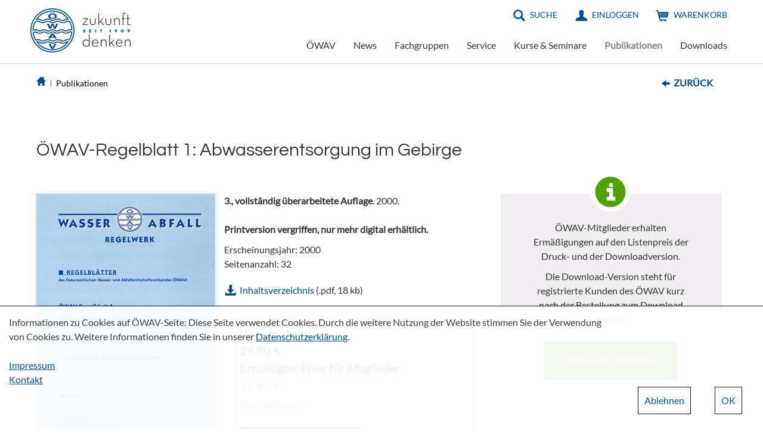

--- FILE ---
content_type: text/html; charset=utf-8
request_url: https://www.oewav.at/Page.aspx?target=196960&mode=form&app=134598&edit=0&current=293852&view=205658&predefQuery=-1
body_size: 44821
content:

<!DOCTYPE html>
<html lang="de">
<head><base id="basetag" href="https://www.oewav.at/"></base><meta http-equiv="X-UA-Compatible" content="IE=10"><meta charset="UTF-8"><link rel="SHORTCUT ICON" href="favicon.ico" /><meta name="viewport" content="width=device-width, initial-scale=1.0"><link rel="stylesheet" type="text/css" href="styles/bootstrap.min.css" /><link rel="stylesheet" type="text/css" href="styles/glyphicons.css" /><link rel="stylesheet" type="text/css" href="scss/styles.min.css?v=202502111235" /><title>
	ÖWAV - Publikationen - ÖWAV-RB 001: Abwasserentsorgung im Gebirge
</title><link type="text/css" media="screen" rel="stylesheet" href="/Kontext/jscript/colorbox/colorbox.css" /></head>
<body>
    
    
<div id="container">
    <form method="post" action="./Page.aspx?target=196960&amp;mode=form&amp;app=134598&amp;edit=0&amp;current=293852&amp;view=205658&amp;predefQuery=-1" id="form1" lang="de">
<div class="aspNetHidden">
<input type="hidden" name="InForm197335" id="InForm197335" value="true" />
<input type="hidden" name="_ctl11:eEditor_FormTypeID" id="_ctl11:eEditor_FormTypeID" value="526" />
<input type="hidden" name="_ctl11:eEditor_FormID" id="_ctl11:eEditor_FormID" value="205646" />
<input type="hidden" name="_ctl11:eEditor_ParentType" id="_ctl11:eEditor_ParentType" value="0" />
<input type="hidden" name="EnterSubmitField" id="EnterSubmitField" value="" />
<input type="hidden" name="FocusField" id="FocusField" value="" />
<input type="hidden" name="_ctl11_eEditor__ctl0__ctl2form_205646_0" id="_ctl11_eEditor__ctl0__ctl2form_205646_0" value="1" />
<input type="hidden" name="__EVENTTARGET" id="__EVENTTARGET" value="" />
<input type="hidden" name="__EVENTARGUMENT" id="__EVENTARGUMENT" value="" />
<input type="hidden" name="_ctl14__ctl17__ctl2_eEditor__ctl0__ctl2_c0__ctl3form_286690_0" id="_ctl14__ctl17__ctl2_eEditor__ctl0__ctl2_c0__ctl3form_286690_0" value="1" />
<input type="hidden" name="_ctl14__ctl17__ctl2_eEditor__ctl0__ctl2_c0__ctl4form_280743_0" id="_ctl14__ctl17__ctl2_eEditor__ctl0__ctl2_c0__ctl4form_280743_0" value="0" />
<input type="hidden" name="_ctl14__ctl17__ctl2_eEditor__ctl0__ctl2form_205600_0" id="_ctl14__ctl17__ctl2_eEditor__ctl0__ctl2form_205600_0" value="1" />
<input type="hidden" name="_ctl11:eEditor:_ctl0:_ctl2:c0_ElementStateID" id="_ctl11:eEditor:_ctl0:_ctl2:c0_ElementStateID" value="0" />
<input type="hidden" name="_ctl11:eEditor:_ctl0:_ctl2:c0_ElementID" id="_ctl11:eEditor:_ctl0:_ctl2:c0_ElementID" value="0" />
<input type="hidden" name="_ctl14:_ctl17:_ctl2:eEditor:_ctl0:_ctl2:c0_ElementStateID" id="_ctl14:_ctl17:_ctl2:eEditor:_ctl0:_ctl2:c0_ElementStateID" value="1" />
<input type="hidden" name="_ctl14:_ctl17:_ctl2:eEditor:_ctl0:_ctl2:c0_ElementID" id="_ctl14:_ctl17:_ctl2:eEditor:_ctl0:_ctl2:c0_ElementID" value="293852" />
<input type="hidden" name="_ctl14:_ctl17:_ctl2:eEditor:_ctl0:_ctl2:c0:_ctl3_visibleForm" id="_ctl14:_ctl17:_ctl2:eEditor:_ctl0:_ctl2:c0:_ctl3_visibleForm" value="0" />
<input type="hidden" name="_ctl14:_ctl17:_ctl2:eEditor:_ctl0:_ctl2:c0:_ctl3:c0_ElementStateID" id="_ctl14:_ctl17:_ctl2:eEditor:_ctl0:_ctl2:c0:_ctl3:c0_ElementStateID" value="1" />
<input type="hidden" name="_ctl14:_ctl17:_ctl2:eEditor:_ctl0:_ctl2:c0:_ctl3:c0_ElementID" id="_ctl14:_ctl17:_ctl2:eEditor:_ctl0:_ctl2:c0:_ctl3:c0_ElementID" value="294621" />
<input type="hidden" name="_ctl14:_ctl17:_ctl2:eEditor:_ctl0:_ctl2:c0:_ctl4_visibleForm" id="_ctl14:_ctl17:_ctl2:eEditor:_ctl0:_ctl2:c0:_ctl4_visibleForm" value="-1" />
<input type="hidden" name="__LASTFOCUS" id="__LASTFOCUS" value="" />
<input type="hidden" name="prevListModedefault" id="prevListModedefault" value="2" />
<input type="hidden" name="__VIEWSTATE" id="__VIEWSTATE" value="/[base64]" />
</div>

<script type="text/javascript">
<!--
var theForm = document.forms['form1'];
if (!theForm) {
    theForm = document.form1;
}
function __doPostBack(eventTarget, eventArgument) {
    if (!theForm.onsubmit || (theForm.onsubmit() != false)) {
        theForm.__EVENTTARGET.value = eventTarget;
        theForm.__EVENTARGUMENT.value = eventArgument;
        theForm.submit();
    }
}
// -->
</script>


<script src="/WebResource.axd?d=FXlz3ArhzCGWYZWy3zCFdUPyz6lWtvtwXWU4eIKWL3UOGQJdvPbWSLTGUFj_KvIilSkf3_3ZYn0KpU9fnkO1Et1L8Xe3F0nHLjOsZ476bbPCB24n8-9wknBi8abRCdLTyBtfa1CtZPesP5vHwGN4iw2&amp;t=638901845280000000" type="text/javascript"></script>

<script type="text/javascript" language="JavaScript" src="/Kontext/jscript/Editors.js?v=2101260139"></script><link href="/Kontext/styles/FormLayout.css?v=2101260139" type="text/css" rel="stylesheet"/><script type="text/javascript" language="JavaScript" src="/Kontext/jscript/jquery-3.1.0.min.js"></script><script language="JavaScript" src="/Kontext/jscript/select2/js/select2.min.js?TS=2101260139"></script><link rel="stylesheet" type="text/css" href="/Kontext/jscript/select2/css/select2.min.css"><script type="text/javascript" language="JavaScript" src="/Kontext/jscript/Scripts.js?v=2101260139"></script><script type="text/javascript" language="JavaScript" src="/Kontext/jscript/jquery.cookie.js"></script>
<script type="text/javascript" language="JavaScript" src="/Kontext/jscript/colorbox/jquery.colorbox.js"></script><link href="/styles/NichtMitgliederStyles.css?v=3" type="text/css" rel="stylesheet"/><script language="javascript">
<!--
function CheckHotkeys(event)
{
event = event | window.event;
if (event && event.altKey && event.ctrlKey)
 {
	if (event.keyCode==78) //N
	{
		;
		event.returnValue=false;
	}

if (event.keyCode==83)//S
	{
		__doPostBack('_ctl14:_ctl1:apptoolbar_state_Search0','');
		event.returnValue=false;
	}
if (event.keyCode==76)//L
	{
		__doPostBack('_ctl14:_ctl1:apptoolbar_state_List1','');
		event.returnValue=false;
	}
if (event.keyCode==116)//F5
	{
		__doPostBack('_ctl14:_ctl1:apptoolbar_2','');
		event.returnValue=false;
	}
if (event.keyCode==70)//F
	{
		;
		event.returnValue=false;
	}
  }

	//window.alert(event.keyCode);
}
document.body.onkeyup=CheckHotkeys;
// -->
</script><script type='text/javascript' language='JavaScript'>
<!--
var kontextVar = {"ApplicationPath":""};
// -->
</script>
<div class="aspNetHidden">

	<input type="hidden" name="__VIEWSTATEGENERATOR" id="__VIEWSTATEGENERATOR" value="3989C74E" />
</div>
    <div id="header">
        <nav class="navbar navbar-default">
            <div class="container-fluid">
                <div class="navbar-header col-sm-3">
                    <button type="button" class="navbar-toggle collapsed" data-toggle="collapse" data-target="#navbar-collapse" aria-expanded="false">
                        <span class="sr-only">Toggle navigation</span>
                        <span class="icon-bar top-bar"></span>
                        <span class="icon-bar middle-bar"></span>
                        <span class="icon-bar bottom-bar"></span>
                    </button>
                    <a class="navbar-brand" href="#"><img class="desktop" src="img/logo-full.png" /><img class="mobile-only" src="img/logo-full.png" /></a>
                </div>
                <div class="navigation col-sm-9">
                    <div class="navigation-top">
                        <ul class="nav navbar-nav navbar-right">
                            <li><a href="#" class="menu-icon search">Suche</a></li>
                            <li><a href="Service/Einloggen" id="loginMeinAccount" class="menu-icon meinaccount">Einloggen</a></li>
                            
                            <li><a href="Publikationen/Warenkorb" class="menu-icon cart">Warenkorb</a></li>
                            <!--<li class="language-selection"><a href="de/Publikationen" id="aDeutsch" class="current">DE</a><a href="en/Publications" id="aEnglish">EN</a></li>-->
                        </ul>
                        <div class="search-container">
                            <span class="glyphicons glyphicons-remove" aria-hidden="true"></span>
                            <div class="search-form">
                                <input type="text" placeholder="Suchwort eingeben" />
                                <button type="button"><span class="glyphicons glyphicons-search" aria-hidden="true"></span></button>
                            </div>
                        </div>
                    </div>
                    <div class="collapse navbar-collapse navigation-bottom row" id="navbar-collapse">
                        <div id="NavTopFragment" style="width:100%;">
	
                        <div>
		<ul data-droptype='inside' class='nav navbar-nav navbar-right' ><li class='menu-item dropdown' ><a draggable='false' href="ÖWAV" class="m1_m dropdown-toggle" data-toggle="dropdown" >ÖWAV</a><ul class="dropdown-menu"><li class='' ><a draggable='false' href="ÖWAV/Wir-über-uns" class="m2_m" >Wir über uns</a></li><li class='menu-item dropdown dropdown-submenu' ><a draggable='false' href="ÖWAV/Personen" class="m2_m dropdown-toggle" data-toggle="dropdown" >Personen</a><ul class="dropdown-menu"><li class='' ><a draggable='false' href="ÖWAV/Personen/Präsidium" class="m3_m" >Präsidium</a></li><li class='' ><a draggable='false' href="ÖWAV/Personen/Vorstand" class="m3_m" >Vorstand</a></li><li class='' ><a draggable='false' href="ÖWAV/Personen/Rechnungsprüfer" class="m3_m" >Rechnungsprüfer</a></li><li class='' ><a draggable='false' href="ÖWAV/Personen/ÖWAV-Team" class="m3_m" >ÖWAV-Team</a></li></ul></li><li class='menu-item dropdown dropdown-submenu' ><a draggable='false' href="ÖWAV/Zertifizierungen" class="m2_m dropdown-toggle" data-toggle="dropdown" >Zertifizierungen</a><ul class="dropdown-menu"><li class='' ><a draggable='false' href="ÖWAV/Zertifizierungen/EMAS" class="m3_m" >EMAS</a></li></ul></li><li class='menu-item dropdown dropdown-submenu' ><a draggable='false' href="ÖWAV/Fachzeitschrift-ÖWAW" class="m2_m dropdown-toggle" data-toggle="dropdown" >Fachzeitschrift ÖWAW</a><ul class="dropdown-menu"><li class='' ><a draggable='false' href="ÖWAV/Fachzeitschrift-ÖWAW/Wissenschaftlicher-Beirat" class="m3_m" >Wissenschaftlicher Beirat</a></li><li class='' ><a draggable='false' href="ÖWAV/Fachzeitschrift-ÖWAW/Ausgaben-aktuell" class="m3_m" >Ausgaben aktuell</a></li><li class='' ><a draggable='false' href="ÖWAV/Fachzeitschrift-ÖWAW/Werbemöglichkeiten-Mediadaten" class="m3_m" >Werbemöglichkeiten / Mediadaten</a></li></ul></li><li class='menu-item dropdown dropdown-submenu' ><a draggable='false' href="ÖWAV/ÖWAV-Events" class="m2_m dropdown-toggle" data-toggle="dropdown" >ÖWAV-Events</a><ul class="dropdown-menu"><li class='' ><a draggable='false' href="ÖWAV/ÖWAV-Events/Vollversammlung-Dialog-Herbstfest-2025" class="m3_m" >Vollversammlung/Dialog/Herbstfest 2025</a></li><li class='' ><a draggable='false' href="ÖWAV/ÖWAV-Events/Neptun-Staatspreis-für-Wasser-2025" class="m3_m" >Neptun Staatspreis für Wasser 2025</a></li><li class='' ><a draggable='false' href="ÖWAV/ÖWAV-Events/Event-Webseiten" class="m3_m" >Event Webseiten</a></li></ul></li><li class='menu-item dropdown dropdown-submenu' ><a draggable='false' href="ÖWAV/„Die-Jungen-im-ÖWAV“" class="m2_m dropdown-toggle" data-toggle="dropdown" >„Die Jungen im ÖWAV“</a><ul class="dropdown-menu"><li class='' ><a draggable='false' href="ÖWAV/„Die-Jungen-im-ÖWAV“/Die-Jungen-Allgemeines" class="m3_m" >Die Jungen - Allgemeines</a></li><li class='' ><a draggable='false' href="ÖWAV/„Die-Jungen-im-ÖWAV“/Junge-Abfallwirtschaft" class="m3_m" >Junge Abfallwirtschaft</a></li><li class='' ><a draggable='false' href="ÖWAV/„Die-Jungen-im-ÖWAV“/Junge-Umweltjurist-innen" class="m3_m" >Junge Umweltjurist:innen</a></li><li class='' ><a draggable='false' href="ÖWAV/„Die-Jungen-im-ÖWAV“/Junge-Wasserwirtschaft" class="m3_m" >Junge Wasserwirtschaft</a></li><li class='' ><a draggable='false' href="ÖWAV/„Die-Jungen-im-ÖWAV“/Junge-Vergabejurist-innen" class="m3_m" >Junge Vergabejurist:innen</a></li><li class='' ><a draggable='false' href="ÖWAV/„Die-Jungen-im-ÖWAV“/Anmeldung-Die-Jungen-im-ÖWAV-" class="m3_m" >Anmeldung "Die Jungen im ÖWAV"</a></li></ul></li><li class='menu-item dropdown dropdown-submenu' ><a draggable='false' href="ÖWAV/Frauen-in-der-Wasser-und-Abfallwirtschaft" class="m2_m dropdown-toggle" data-toggle="dropdown" >Frauen in der Wasser- und Abfallwirtschaft</a><ul class="dropdown-menu"><li class='' ><a draggable='false' href="ÖWAV/Frauen-in-der-Wasser-und-Abfallwirtschaft/Anmeldung-zur-ÖWAV-Frauen-Initative" class="m3_m" >Anmeldung zur ÖWAV-Frauen-Initative</a></li><li class='' ><a draggable='false' href="ÖWAV/Frauen-in-der-Wasser-und-Abfallwirtschaft/Vision-und-Mission-Statement" class="m3_m" >Vision und Mission Statement</a></li><li class='' ><a draggable='false' href="ÖWAV/Frauen-in-der-Wasser-und-Abfallwirtschaft/Events-der-Frauen-im-ÖWAV-" class="m3_m" >Events der "Frauen im ÖWAV"</a></li></ul></li><li class='' ><a draggable='false' href="ÖWAV/PHÖNIX-2026" class="m2_m" >PHÖNIX 2026</a></li><li class='' ><a draggable='false' href="ÖWAV/VORSORGEN" class="m2_m" >VORSORGEN</a></li><li class='' ><a draggable='false' href="ÖWAV/„Rund-Geht-s-“" class="m2_m" >„Rund Geht's!“</a></li><li class='' ><a draggable='false' href="ÖWAV/KAN" class="m2_m" >KAN</a></li><li class='' ><a draggable='false' href="ÖWAV/Kläranlagen-Benchmarking" class="m2_m" >Kläranlagen-Benchmarking</a></li><li class='' ><a draggable='false' href="ÖWAV/ISWA-Austria" class="m2_m" >ISWA Austria</a></li><li class='' ><a draggable='false' href="ÖWAV/IWA-Austria" class="m2_m" >IWA Austria</a></li><li class='' ><a draggable='false' href="ÖWAV/Umweltteam" class="m2_m" >Umweltteam</a></li></ul></li><li class='' ><a draggable='false' href="News" class="m1_m" >News</a></li><li class='' ><a draggable='false' href="Fachgruppen" class="m1_m" >Fachgruppen</a></li><li class='menu-item dropdown' ><a draggable='false' href="Service" class="m1_m dropdown-toggle" data-toggle="dropdown" >Service</a><ul class="dropdown-menu"><li class='' ><a draggable='false' href="Service/Werbemöglichkeiten" class="m2_m" >Werbemöglichkeiten</a></li><li class='' ><a draggable='false' href="Service/Mitglied-werden" class="m2_m" >Mitglied werden</a></li><li class='' ><a draggable='false' href="Service/Kontakt" class="m2_m" >Kontakt</a></li><li class='' ><a draggable='false' href="Service/Suche" class="m2_m" >Suche</a></li><li class='' ><a draggable='false' href="Service/Registrieren" class="m2_m" >Registrieren</a></li><li class='' ><a draggable='false' href="Service/Sitemap" class="m2_m" >Sitemap</a></li><li class='' ><a draggable='false' href="Service/AGB" class="m2_m" >AGB</a></li><li class='' ><a draggable='false' href="Service/Datenschutzerklärung" class="m2_m" >Datenschutzerklärung</a></li><li class='' ><a draggable='false' href="Service/Impressum" class="m2_m" >Impressum</a></li></ul></li><li class='' ><a draggable='false' href="Kurse-Seminare" class="m1_m" >Kurse & Seminare</a></li><li class='currentPage hover ' ><a draggable='false' href="Publikationen" class="m1_a" >Publikationen</a></li><li class='menu-item dropdown' ><a draggable='false' href="Downloads" class="m1_m dropdown-toggle" data-toggle="dropdown" >Downloads</a><ul class="dropdown-menu"><li class='' ><a draggable='false' href="Downloads/ÖWAV-Folder" class="m2_m" >ÖWAV-Folder</a></li><li class='' ><a draggable='false' href="Downloads/ÖWAV-Positionspapiere" class="m2_m" >ÖWAV-Positionspapiere</a></li><li class='' ><a draggable='false' href="Downloads/Bauen-und-Wasser" class="m2_m" >Bauen und Wasser</a></li><li class='' ><a draggable='false' href="Downloads/Neophyten" class="m2_m" >Neophyten</a></li><li class='' ><a draggable='false' href="Downloads/Bemessungsprogramme" class="m2_m" >Bemessungsprogramme</a></li><li class='' ><a draggable='false' href="Downloads/Stellungnahmen" class="m2_m" >Stellungnahmen</a></li><li class='' ><a draggable='false' href="Downloads/Sonstiges" class="m2_m" >Sonstiges</a></li><li class='' ><a draggable='false' href="Downloads/AGB-Datenschutz" class="m2_m" >AGB & Datenschutz</a></li></ul></li></ul>
	</div>
</div>
                        <span id="spnBaseUrl" data-baseurl="https://www.oewav.at/"></span>
                    </div>
                </div>
            </div>
        </nav>
    </div>
    <div id="content">
        
        
            <div class="content bc">                
                <div id="Pfad">
                    <div id="Breadcrumb" style="width:80%;">
	
                    <div style="position:relative;">
		<a class="bread-home" href="/"></a><span class="bread-sep"></span><a class='breadcrumb breadcrumb_active' href="Publikationen">Publikationen</a>
	</div>
</div><a href="Publikationen" id="aBackLink" class="BackLink">Zurück</a>
                </div>
                
             </div>
            
        <div>
	<div style='z-index:1;'></div>
</div>
        
        <div id="ContentFragment" style="width:100%;">
	
            
</div>
          

       
        <div class="content main">
            
            <div class="AbstandContent">
                <div>
	<div style='z-index:1;'><p class="head_1" role='heading' aria-level='1'>Publikationen</p><div class='inner_content_frame'></div></div></div></div></div>
<div class="FullWidthContent"  style=""   >

<div style="width:100%;text-align:center">
<div class="GrayArea">
<div align="center"><div class="content">
<div
 ><div  ><div class='ContainerFrame' style="" ><div
 ><div  ><div class='ContainerFrame' style="height:15px" ></div></div></div><div data-droptype='noinside' ></div><a href="Publikationen?reset=true">Alle anzeigen</a></div></div></div>
</div></div>
</div>
<div align="center"><div class="ArrowArea">
<svg xmlns="http://www.w3.org/2000/svg" version="1.1">
  <polygon points="0,0 24,20 48,0"
  style="fill:#f0eef1;stroke:#f0eef1;stroke-width:1"/>
<polyline points="0,0 24,20 48,0"
  style="fill:none;stroke:#ccc;stroke-width:1"/>
</svg>
</div></div></div>

</div>
<div class="content main"><div><div><div><div><table cellpadding="0" cellspacing="0" border="0" ><tr><td  style="text-align:right;vertical-align:top"><div data-droptype='noinside' ><br />
</div></td></tr></table><div data-droptype='noinside' ></div><div data-droptype='noinside' >
            <div class='AppMainNav'>
                <table cellspacing='0' cellpadding='0' border='0' width="100%">
                    <tr>
                        <td width="10" valign='top' class="LeftAEContentCell">
                            <div id="_ctl14_ContentLeft">
		
                            
	</div>
                            <div id="_ctl14_ApplicationContentLeft">
		
                            
	</div>                           
                        </td>
                        <td valign='top'>
                            <table id="Table1" width="100%" cellspacing='0' cellpadding="1"  border='0' class="AEInnerRootTable">
                                <tr>
                                    <td valign='top' align="left">
                                        
                                                    <div class="ToolbarArea">
                                                                
                                                                
                                                                
                                                   </div>
                                        
                                                    
                                                    
                                                    
                                        
                                    </td>
                                </tr>
                               
                                
                                <tr>
                                    <td valign='top' class="Style2015">
                                        <div id="_ctl14_ContentTop">
		
                                        
	</div>
                                        <div id="_ctl14_ApplicationContentTop">
		
                                        
	</div>
                                    </td>
                                </tr>
                                <tr>
                                    <td valign='top' >
                                        
                                                    <div id="_ctl14_ParentDetailsPanel">
		
                                                    
	</div>
                                                    
                                                    <span id="_ctl14_ApplicationViewTabsTop"></span>
                                                    
                                        
                                                    <div id="_ctl14_ElementListPanel" class="ElementListPanel">
		
                                                        <div class="AEFilterPH"><div class="AEFilterTarget"></div></div> 
                                                    
	</div>
                                                    
                                                    <div id="_ctl14_FormPanel" class="Style2015">
		<table class="AppEngNavTable" cellspacing="1" cellpadding="2">
			<tr>
				<td style="width:100%;"></td><td><a id="_ctl14_fn_First" title="Erster" href="/Page.aspx?target=196960&amp;mode=form&amp;edit=292634&amp;app=134598&amp;view=205658&amp;predefQuery=-1&amp;GotoPage=1"><img alt="Erster"  border='0' src='/images/AE/first.gif' width='10' height='12'/></a></td><td><a id="_ctl14_fn_Prev" title="Vorheriges" href="/Page.aspx?target=196960&amp;mode=form&amp;edit=292634&amp;app=134598&amp;view=205658&amp;predefQuery=-1&amp;GotoPage=231"><img alt="Vorheriges"  border='0' src='/images/AE/prev.gif' width='15' height='12'/></a></td><td class="middle_shortcuts"><span>Element</span></td><td><input name="_ctl14:fn:pageNr" type="text" value="232" onchange="javascript:setTimeout(&#39;__doPostBack(\&#39;_ctl14$fn$pageNr\&#39;,\&#39;\&#39;)&#39;, 0)" onkeypress="if (WebForm_TextBoxKeyHandler(event) == false) return false;" language="javascript" id="_ctl14_fn_pageNr" class="pagefield" style="width:25px;" /></td><td class="middle_shortcuts"><span>/&nbsp;</span><span>241</span></td><td><a id="_ctl14_fn_Next" title="Nächstes" href="/Page.aspx?target=196960&amp;mode=form&amp;edit=292634&amp;app=134598&amp;view=205658&amp;predefQuery=-1&amp;GotoPage=233"><img alt="Nächstes"  border='0' src='/images/AE/Next.gif' width='15' height='12'/></a></td><td><a id="_ctl14_fn_Last" title="Letztes" href="/Page.aspx?target=196960&amp;mode=form&amp;edit=292634&amp;app=134598&amp;view=205658&amp;predefQuery=-1&amp;GotoPage=241"><img alt="Letztes"  border='0' src='/images/AE/Last.gif' width='10' height='12'/></a></td><td style="width:6px;"></td>
			</tr>
		</table>
                                                        
                                                            <div class="SaveButton" align="right">
                                                                    
                                                                    
                                                                    
                                                                    
                                                            </div>
                                                    <div>
			<div>
				<div ><div>
					<div>
						<table class='TopLabel_EditorPropTable RealSubFormRoot' cellspacing='0'><tr><td colspan='3'><div
 ><div  ><div class='ContainerFrame' style="background-color:#ffffff;padding:10px" ><table width="100%" border="0" cellpadding="0" cellspacing="0" class="ReflowTable">
                                <tr>
                                  <td colspan="5" align="left"><h3 class="PublikationenTitel">ÖWAV-Regelblatt 1: Abwasserentsorgung im Gebirge</h3></td>
                                  </tr>
                                <tr><td colspan="4" align="left"><img src="/images/trans.gif" width="10" height="15"></td>
                                  </tr>
                                <tr valign="top">
                                  <td align="left" class="PubImage"><div data-droptype='noinside' ><div  class="PicEl"  ><table width="100%" border="0" cellpadding="0" cellspacing="0"><tr><td width="100%" ><img  alt='Cover ÖWAV-Regelblatt 1' title='Cover ÖWAV-Regelblatt 1'   id='picture_293855' src='/upload/medialibrary/Cover_RB_001-3_600_72.jpg' /></td></tr></table></div></div><td><td align="left" width="15"><img src="/images/trans.gif" width="15" height="1"></td>
                                  <td align="left" width=100%><div><strong>3., vollständig überarbeitete Auflage</strong>. 2000.</div>

<div> </div>

<div><strong>Printversion vergriffen, nur mehr digital erhältlich.</strong></div><div
 ><div  ><div class='ContainerFrame' style="height:10px" ></div></div></div>Erscheinungsjahr: 2000<br />Seitenanzahl: 32<br /><div
 ><div  ><div class='ContainerFrame' style="height:10px" ></div></div></div><div data-droptype='noinside' ><div ><table border='0' class="FileDownloadRoot"><tr><td width='1'></td><td valign='top' width='19'><img border='0' height='16' width='16' alt=' ' src='/images/symbol_16_pdf.gif'/></td><td><a class="downloadText" href='/Kontext/WebService/SecureFileAccess.aspx?fileguid={154541fb-646a-4a24-8c6d-1a1115f0f36c}' target='_blank' >Inhaltsverzeichnis</a><span class="download_Endung"> (.pdf,&nbsp;18&nbsp;kb)</span></td></tr></table></div></div><br><table class='TopLabel_EditorPropTable RealSubFormRoot' cellspacing='0'><tr><td><table cellpadding='0' cellspacing='0' border='0' class='SubFormContainer'><tr class='SubFormRow'><td valign='top' width='20'></td><td valign='top'><table cellpadding='0' cellspacing='0' border='0' class='SubFormControlContainer'><tr><td colspan='3'><div
 ><div  ><div class='ContainerFrame ContainerFrameWithBorder' style="width:90%;;padding:5px;;border-color:#2e722e;border-width:1px;border-style:solid" ><div>
							<table class='TopLabel_EditorPropTable ' cellspacing='0'><tr><td colspan='3'><div><h2 class="title_3">Downloadversion</h2></div><table  cellpadding='1' cellspacing='0'   border='0'  width='330px' >
<tr><td valign='top' id='column_286697'    class="SingleCol"  ><div>
								<table class='TopLabel_EditorPropTable ' cellspacing='0'><tr><td colspan='3'><div class="PubPreis Mitgliederpreis" style="font-weight:bold"><span class="Replace_Mitgliederpreis">29,90</span>&nbsp;€&nbsp;<div style="">Ermäßigter Preis für Mitglieder</div></div></td></tr></table>
							</div></td><td  valign='top' ><small>&nbsp;</small></td></tr>
<tr><td valign='top' id='column_286699'    class="SingleCol"  ><div>
								<table class='TopLabel_EditorPropTable ' cellspacing='0'><tr><td colspan='3'><div class="PubPreis Normalpreis">42,40 € <div style="">Normalpreis</div></div></td></tr></table>
							</div></td><td  valign='top' ><small>&nbsp;</small></td></tr></table></td></tr></table>
						</div><div>
							<table class='TopLabel_EditorPropTable ' cellspacing='0'><tr><td colspan='3'><br><a class="DefaultFormButton" href="/Page.aspx?target=196960&amp;app=134598&amp;view=205658&amp;edit=0&amp;prevState=&orderElement=294621&current=294621&mode=form">IN DEN WARENKORB</a><br><br></td></tr></table>
						</div></div></div></div><div
 ><div  ><div class='ContainerFrame' style="height:20px" ></div></div></div></td></tr></table></td></tr></table></td></tr></table><table class='TopLabel_EditorPropTable RealSubFormRoot' cellspacing='0'></table></td>
                                  <td align="left" width=160><div class="PubMitgliederVorteile">
<span class="iIcon"></span>
<p>ÖWAV-Mitglieder erhalten Ermäßigungen auf den Listenpreis der Druck- und der Downloadversion.
</p>
<p>Die Download-Version steht für registrierte Kunden des ÖWAV kurz nach der Bestellung zum Download bereit.</p>
<a href="Service/Mitglied-werden" class="GreenLink">Mitglied werden</a>
</div></td>
                                </tr>
                                <tr valign="top">
                                  <td colspan="4" align="left"><img src="/images/trans.gif" width="10" height="15"></td>
                                </tr>
                                <tr valign="top"><td colspan="2" align="left"><img src="/images/trans.gif" width="10" height="1"></td>
                                  </tr>
                                <tr valign="top">
                                  <td colspan="2" align="left">&nbsp;</td>
                                </tr>
                              </table><a href="/Page.aspx?target=196960&amp;&mode=list">Zurück zur Liste </a></div></div></div><div
 ><div  ><div class='ContainerFrame' style="" ><div
 ><div  ><div class='ContainerFrame' style="height:43px" ></div></div></div><HR align="center" size="1" width="100%" color="#000000"><div
 ><div  ><div class='ContainerFrame' style="height:43px" ></div></div></div><div ></div><div class="content files">
            <h3>Diese Publikationen könnten Sie auch interessieren</h3>
            <div class="files-container">
<div data-droptype='noinside' >
<p><span id="_ctl14__ctl17__ctl2_eEditor__ctl0__ctl2_c0__ctl6_MessageLabel"><div class="file col-xxs col-xs-6" data-mh="file-height">
                    <a href="Publikationen?current=576914&mode=form">
                        <div class="file-img" style="background-image:url('');"></div>
                        <div class="file-text">ÖWAV-Umweltmerkblatt Wasserwirtschaft und Gewässerschutz auf Baustellen</div>
                    </a>
                </div><div class="file col-xxs col-xs-6" data-mh="file-height">
                    <a href="Publikationen?current=560815&mode=form">
                        <div class="file-img" style="background-image:url('/upload/medialibrary/202508/Cover_TB_2024_25.jpg');"></div>
                        <div class="file-text">ÖWAV-Tätigkeitsbericht 2024/25</div>
                    </a>
                </div><div class="file col-xxs col-xs-6" data-mh="file-height">
                    <a href="Publikationen?current=520983&mode=form">
                        <div class="file-img" style="background-image:url('/upload/medialibrary/202409/Cover_TB_2023_24.jpg');"></div>
                        <div class="file-text">ÖWAV-Tätigkeitsbericht 2023/24</div>
                    </a>
                </div><div class="file col-xxs col-xs-6" data-mh="file-height">
                    <a href="Publikationen?current=484232&mode=form">
                        <div class="file-img" style="background-image:url('/upload/medialibrary/Cover_UMB_Gastronomie_600px.jpg');"></div>
                        <div class="file-text">ÖWAV-Umweltmerkblatt für Gastronomie- und Beherbergungsbetriebe</div>
                    </a>
                </div><div class="file col-xxs col-xs-6" data-mh="file-height">
                    <a href="Publikationen?current=480464&mode=form">
                        <div class="file-img" style="background-image:url('/upload/medialibrary/Cover_TB_2022_23.jpg');"></div>
                        <div class="file-text">ÖWAV-Tätigkeitsbericht 2022/23</div>
                    </a>
                </div><div class="file col-xxs col-xs-6" data-mh="file-height">
                    <a href="Publikationen?current=478548&mode=form">
                        <div class="file-img" style="background-image:url('/upload/medialibrary/Cover_UMB_Lagerung_Chemikalien.jpg');"></div>
                        <div class="file-text">ÖWAV-Umweltmerkblatt für die Lagerung von Chemikalien in Betrieben</div>
                    </a>
                </div></span></p>
<p><span id="_ctl14__ctl17__ctl2_eEditor__ctl0__ctl2_c0__ctl6_CalculatedValue"></span></p>
</div>
          
            </div>
            <div class="button-container">
                <a href="Publikationen" class="btn btn-blue">Alle Publikationen</a>
            </div>
        </div> <div class="content events">
            <h3>Diese Kurse & Seminare könnten Sie interessieren</h3>
            <div class="events-container">
<div data-droptype='noinside' >
<p><span id="_ctl14__ctl17__ctl2_eEditor__ctl0__ctl2_c0__ctl7_MessageLabel"><div class="event col-xxs col-xs-6 col-sm-4">
                    <a href="Kurse-Seminare?current=555964&mode=form">
                        <div class="event-inner" data-mh="event-height">
                            <div class="event-meta"><span class="event-date">27.01.2026</span><span class="event-location">Webinar</span></div>
                            <h3 class="event-headline">Abwassermonitoring</h3>
                            <p class="event-text">Abwassermonitoring<br />– Ein Überblick zu bisherigen und zukünftigen Aktivitäten</p>

                        </div>
                    </a>
                </div><div class="event col-xxs col-xs-6 col-sm-4">
                    <a href="Kurse-Seminare?current=516468&mode=form">
                        <div class="event-inner" data-mh="event-height">
                            <div class="event-meta"><span class="event-date">15.04.2026</span><span class="event-location">Graz</span></div>
                            <h3 class="event-headline">Kurs ABC des Haftungsrechts</h3>
                            <p class="event-text">ÖWAV-Kurs „Das ABC des Haftungsrechts“  <br /></p>

                        </div>
                    </a>
                </div><div class="event col-xxs col-xs-6 col-sm-4">
                    <a href="Kurse-Seminare?current=459328&mode=form">
                        <div class="event-inner" data-mh="event-height">
                            <div class="event-meta"><span class="event-date">20.04.2026</span><span class="event-location">1010 Wien</span></div>
                            <h3 class="event-headline">Kurs Genehmigungs-ABC erneuerbarer Gasprojekte</h3>
                            <p class="event-text">ÖWAV-Kurs „Das Genehmigungs-ABC erneuerbarer Gasprojekte“  </p>

                        </div>
                    </a>
                </div></span></p>
<p><span id="_ctl14__ctl17__ctl2_eEditor__ctl0__ctl2_c0__ctl7_CalculatedValue"></span></p>
</div>
            </div>
&nbsp;
            <div class="button-container">
                <a class="btn btn-blue" href="Kurse-Seminare?reset=true">Alle Kurse & Seminare</a>
            </div>
        </div>
        
<div class="content news"   >
            <h3>Diese Artikel könnten Sie interessieren</h3>
            <div class="news-container">
<div data-droptype='noinside' >
<p><span id="_ctl14__ctl17__ctl2_eEditor__ctl0__ctl2_c0__ctl8_MessageLabel"><div class="newselement col-xxs col-xs-6 col-sm-4" data-mh="news-height">
                    <a href="Page.aspx?target=580891">
                        <div class="news-img-wrapper">
                            <div style="background-image:url('/upload/medialibrary/202601/Junge_Umweltjuristen_Graz_800px.jpg')" class="news-img" ></div>
                        </div>
                        <h3 class="news-headline">15. Treffen der Jungen Umweltjurist:innen in Graz </h3>
                    </a>
                    <p>Am 15. Jänner 2026 fand das <b>15. Treffen der Jungen Umweltjurist:innen</b> auf der Uni <b>Graz </b>zum Thema<b> „Probieren, Versuchen, Innovieren - Regulatory Sandboxes im Umweltrecht“ </b>statt.&nbsp;</p>
                </div><div class="newselement col-xxs col-xs-6 col-sm-4" data-mh="news-height">
                    <a href="Page.aspx?target=580557">
                        <div class="news-img-wrapper">
                            <div style="background-image:url('/upload/medialibrary/202601/Cover_EP_Biogene_Abfaelle_quer_600px.jpg')" class="news-img" ></div>
                        </div>
                        <h3 class="news-headline">Neues ÖWAV-Expert:innenpapier: Biogene Abfälle in Kreislaufwirtschaft </h3>
                    </a>
                    <p>Mit dem neu erschienenen&nbsp;<b>ÖWAV-Expert:innenpapier „Biogene Abfälle in der Kreislaufwirtschaft“&nbsp;</b>liegt eine umfassende fachliche Grundlage vor, die komplexe Zusammenhänge systematisch beleuchtet und Maßnahmen zur Optimierung der Kreislaufführung biogener Abfälle aufzeigt.&nbsp;<div><br></div></p>
                </div><div class="newselement col-xxs col-xs-6 col-sm-4" data-mh="news-height">
                    <a href="Page.aspx?target=580327">
                        <div class="news-img-wrapper">
                            <div style="background-image:url('/upload/medialibrary/202601/Screenshot_2026-01-15_112902_Kopie.png')" class="news-img" ></div>
                        </div>
                        <h3 class="news-headline">Gratis-Gutscheintickets für die IFAT Munich 2026</h3>
                    </a>
                    <p><div>Die IFAT Munich, die weltweit führende Fachmesse für Wasser-, Abwasser-, Abfall- und Kreislaufwirtschaft, findet vom <b>4. bis 7. Mai 2026 in München</b> statt. Die <b>Europäische Wasservereinigung (EWA) </b>stellt den ÖWAV Mitgliedern <b>kostenfreie Eintrittsgutscheine</b> zur Verfügung.</div></p>
                </div></span></p>
<p><span id="_ctl14__ctl17__ctl2_eEditor__ctl0__ctl2_c0__ctl8_CalculatedValue"></span></p>
</div>

            </div>
            <div class="button-container">
                <a href="News" class="btn btn-blue">Alle News</a>
            </div>
        </div>
</div></div></div></td></tr></table>
					</div>
				</div>

</div>
			</div>
		</div>
	</div>
                                                    
                                                
                                                    <span id="_ctl14_ApplicationViewTabsBottom"></span>
                                                
                                    </td>
                                </tr>
                                <tr>
                                    <td class="Style2015">
                                        <br />
                                        <div id="_ctl14_Content">
		
                                        
	</div>
                                        <div id="_ctl14_ApplicationContent">
		
                                        
	</div>
                                    </td>
                                </tr>
                            </table>
                        </td>                       
                        <td width="10" valign='top' style="padding-left:9px" class="RightAEContentCell Style2015">
                            <div id="_ctl14_CR">
		
                            
	</div>
                            <div id="_ctl14_ApplicationContentRight">
		
                            
	</div>
                        </td>
                    </tr>
                </table>
                <div id="_ctl14_ContentHidden">
		
                
	</div>
                <div id="_ctl14_ApplicationContentHidden">
		
                
	</div>
            </div>
</div></div></div>
</div>

            </div>
            
        </div>
        
        
        
        
    </div> 
       
    <div id="footer">
        <div class="footer-inner">
            <div class="footer-left col-xs-9">
                <ul>
                    <li><a href="Service/Impressum">Impressum</a></li>
                    <li><a href="Service/Datenschutzerklärung">Datenschutzerklärung</a></li>
                    <li><a href="Service/Kontakt">Kontakt</a></li>
                    <li><a href="https://www.youtube.com/channel/UCKDhF5NVV9xAMSbqAigqZog" target="_blank" title="YouTube"><img src="img/youtube.png" height="16" /></a></li>
                    <li class="LastIcon"><a href="https://www.linkedin.com/company/%C3%B6sterreichischer-wasser-und-abfallwirtschaftsverband/?originalSubdomain=at" target="_blank" title="LinkedIn"><img src="img/linkedin.png" height="22" /></a></li>
                </ul>
            </div>
            <div class="footer-right col-xs-3">
                <ul>
                    <li>&copy;&nbsp;ÖWAV</li>
                </ul>
            </div>
        </div>
    </div>
        
<div class="CookieConfirmation">
    <div class="ConfirmationText">
    Informationen zu Cookies auf ÖWAV-Seite: 
Diese Seite verwendet Cookies. Durch die weitere Nutzung der Website stimmen Sie der Verwendung von Cookies zu. 
Weitere Informationen finden Sie in unserer 
<a href="/Service/Impressum">Datenschutzerklärung</a>. 
<br /><br />
<a href="Service/Impressum">Impressum</a>
<br /><a href="Service/Kontakt">Kontakt</a>
    </div>
    <div class="ButtonArea">
    <a class="ConfirmationButton DefaultFormButton" href="#">
        OK
    </a>
    
        <a class="OptOutButton DefaultFormButton" href="#">
            Ablehnen
        </a>
    
        </div>
</div>
<script>
    $(document).ready(function () {
        var options = { path: '/', expires: 365 };
        
        $(".CookieConfirmation .ConfirmationButton").click(function (ev) {
            $.cookie('CookieConfirmation', 'true', options);  
            $.cookie('CookieOptOut', 'false', options);            
            $(".CookieConfirmation").fadeOut();
            if (ev.preventDefault)
                ev.preventDefault();
            return false;
        });
        $(".CookieConfirmation .OptOutButton").click(function (ev) {
            $.cookie('CookieConfirmation', 'false', options);  
            $.cookie('CookieOptOut', 'true', options);            
            $(".CookieConfirmation").fadeOut();
            if (ev.preventDefault)
                ev.preventDefault();
            return false;
        });
    });

</script>
<input type="hidden" name="hfVisibleExpander" id="hfVisibleExpander" />
    
<style>.FullWidthContent, p.head_1 {display:none;}</style></form>
    
</div>
 <script src="js/libs/bootstrap.min.js"></script>
    <script src="js/libs/jquery.matchHeight.min.js"></script>  
    
    <script src="js/scripts.js?v=2101260139"></script> 
        
    
</body>
</html>

    
   
    


--- FILE ---
content_type: application/javascript
request_url: https://www.oewav.at/js/scripts.js?v=2101260139
body_size: 20613
content:
/// <reference path="libs/jquery.d.ts" />
/// <reference path="libs/bootstrap.d.ts" />
var makeBSS = function (el, options) {
    var $slideshows = document.querySelectorAll(el); // a collection of all of the slideshow
    var $slideshow = {};
    var Slideshow = {
        init: function (el, options) {
            this.counter = 0; // to keep track of current slide
            this.el = el; // current slideshow container    
            this.$items = el.querySelectorAll('figure'); // a collection of all of the slides, caching for performance
            this.numItems = this.$items.length; // total number of slides
            if (this.numItems == 0) {
                $(el).hide();
            }
            options = options || {}; // if options object not passed in, then set to empty object 
            options.auto = options.auto || false; // if options.auto object not passed in, then set to false
            this.opts = {
                auto: (typeof options.auto === "undefined") ? false : options.auto,
                speed: (typeof options.auto.speed === "undefined") ? 1500 : options.auto.speed,
                pauseOnHover: (typeof options.auto.pauseOnHover === "undefined") ? false : options.auto.pauseOnHover,
                fullScreen: (typeof options.fullScreen === "undefined") ? false : options.fullScreen,
                swipe: (typeof options.swipe === "undefined") ? false : options.swipe
            };
            $(this.$items[0]).addClass('bss-show'); // add show class to first figure 
            this.injectControls(el);
            this.addEventListeners(el);
            if (this.opts.auto) {
                this.autoCycle(this.el, this.opts.speed, this.opts.pauseOnHover);
            }
            if (this.opts.fullScreen) {
                this.addFullScreen(this.el);
            }
            if (this.opts.swipe) {
                this.addSwipe(this.el);
            }
        },
        showCurrent: function (i) {
            // increment or decrement this.counter depending on whether i === 1 or i === -1
            if (i > 0) {
                this.counter = (this.counter + 1 === this.numItems) ? 0 : this.counter + 1;
            }
            else {
                this.counter = (this.counter - 1 < 0) ? this.numItems - 1 : this.counter - 1;
            }
            // remove .show from whichever element currently has it 
            // http://stackoverflow.com/a/16053538/2006057
            var arrayLengthItems = this.$items.length;
            for (i = 0; i < arrayLengthItems; i++) {
                var el = this.$items[i];
                $(el).removeClass('bss-show');
            }
            // add .show to the one item that's supposed to have it
            $(this.$items[this.counter]).addClass('bss-show');
        },
        injectControls: function (el) {
            // build and inject prev/next controls
            // first create all the new elements
            var spanPrev = document.createElement("span"), spanNext = document.createElement("span"), docFrag = document.createDocumentFragment();
            // add classes
            $(spanPrev).addClass('bss-prev');
            $(spanNext).addClass('bss-next');
            // add contents
            spanPrev.innerHTML = '&laquo;';
            spanNext.innerHTML = '&raquo;';
            // append elements to fragment, then append fragment to DOM
            docFrag.appendChild(spanPrev);
            docFrag.appendChild(spanNext);
            el.appendChild(docFrag);
        },
        addEventListeners: function (el) {
            var that = this;
            $('.bss-next', el).click(function () {
                that.showCurrent(1); // increment & show
            });
            $('.bss-prev', el).click(function () {
                that.showCurrent(-1); // decrement & show
            });
            el.onkeydown = function (e) {
                e = e || window.event;
                if (e.keyCode === 37) {
                    that.showCurrent(-1); // decrement & show
                }
                else if (e.keyCode === 39) {
                    that.showCurrent(1); // increment & show
                }
            };
        },
        autoCycle: function (el, speed, pauseOnHover) {
            var that = this, interval = window.setInterval(function () {
                that.showCurrent(1); // increment & show
            }, speed);
            if (pauseOnHover) {
                $(el).mouseover(function () {
                    clearInterval(interval);
                });
                $(el).mouseout(function () {
                    interval = window.setInterval(function () {
                        that.showCurrent(1); // increment & show
                    }, speed);
                });
            } // end pauseonhover
        },
        addFullScreen: function (el) {
            var that = this, fsControl = document.createElement("span");
            $(fsControl).addClass('bss-fullscreen');
            el.appendChild(fsControl);
            $('.bss-fullscreen', el).click(function () {
                that.toggleFullScreen(el);
            });
        },
        addSwipe: function (el) {
        },
        toggleFullScreen: function (el) {
        } // end toggleFullScreen
    }; // end Slideshow object 
    // make instances of Slideshow as needed
    var arrayLength = $slideshows.length;
    for (var i = 0; i < arrayLength; i++) {
        var el = $slideshows[i];
        $slideshow = jQuery.extend({}, Slideshow);
        $slideshow.init(el, options);
    }
};
function InitSlideShow() {
    var opts = {
        auto: {
            speed: 3000,
            pauseOnHover: false
        },
        fullScreen: false,
        swipe: false
    };
    makeBSS('.Slideshow', opts);
}
$(document).ready(function () {
    var items = $(".Expander");
    if (items.length > 0) {
        $(".ExpDetail a").attr("tabindex", "-1");
        var prevID = $("#hfVisibleExpander").val();
        $(".Expander .title_1").on("click keydown", function (ev) {
            if (ev.keyCode == 9 || ev.shiftKey)
                return;
            var title = $(ev.currentTarget);
            var root = title.parent();
            var detail = $(".ExpDetail", root);
            if (detail.hasClass("open")) {
                detail.removeClass("open").attr("aria-hidden", "true");
                title.attr("aria-expanded", "false");
                $("a", detail).attr("tabindex", "-1");
                root.removeClass("OpenExp");
            }
            else {
                root.addClass("OpenExp");
                detail.addClass("open").attr("aria-hidden", "false");
                title.attr("aria-expanded", "true");
                $("a", detail).attr("tabindex", "0");
                $("#hfVisibleExpander").val(root.attr("data-id"));
            }
        });
        if (prevID) {
            items.each(function (ix, el) {
                var exp = $(el);
                var id = exp.attr("data-id");
                if (prevID == id)
                    $(".title_1", exp).click();
            });
        }
    }
    var wasSmaller;
    if (window.innerWidth <= 480) {
        wasSmaller = false;
    }
    else {
        wasSmaller = true;
    }
    $("a.SecureEmail").on("mouseenter", function (ev) {
        var a = $(ev.currentTarget);
        if (a.attr("href") == "#")
            a.attr("href", "mailto:" + a.text().replace(")a(", "@").replace("(a)", "@").split("").reverse().join(""));
    });
    $("a.SecureEmail").on("focusin", function (ev) {
        var a = $(ev.currentTarget);
        if (a.attr("href") == "#")
            a.attr("href", "mailto:" + a.text().replace(")a(", "@").replace("(a)", "@").split("").reverse().join(""));
    });
    InitSlideShow();
    collapseHeader();
    collapseTopNavigation();
    $("tr:has(td.WideCol)").addClass("WideCol");
    $('#header .dropdown-toggle').on('click', function (e) {
        var menu = $(this).parent('.dropdown');
        if (menu.hasClass('open')) {
            window.location.assign($("#spnBaseUrl").attr("data-baseurl") + $(this).attr("href"));
        }
    });
    $(".search-form button").click(function (e) {
        e.preventDefault();
        e.stopPropagation();
        executeSearch();
    });
    $(".search-form input").keydown(function (e) {
        if (e.keyCode == 13) {
            e.preventDefault();
            e.stopPropagation();
            executeSearch();
        }
    });
    $('#header .dropdown-submenu > a').on('click', function (e) {
        e.preventDefault();
        e.stopPropagation();
        var menu = $(this).parent('.dropdown');
        if (menu.hasClass('open')) {
            menu.removeClass('open');
        }
        else {
            var parents = menu.parents();
            var alreadyOpen = $(".dropdown-submenu.open");
            alreadyOpen.removeClass("open");
            alreadyOpen.filter(parents).addClass("open");
            menu.addClass('open');
        }
    });
    $('#header .search').on('click', function (e) {
        e.preventDefault();
        $('#header .navigation').toggleClass('show-search');
    });
    $('#header .search-container .glyphicons-remove').on('click', function (e) {
        e.preventDefault();
        $('#header .navigation').removeClass('show-search');
    });
    $('.navbar-toggle').on('click', function () {
        var navigationTop = $('.navigation-top');
        var navigationBottom = $('.navigation-bottom');
        if (navigationBottom.hasClass('in') && navigationBottom.attr('aria-expanded') == 'true') {
            $(this).addClass('collapsed');
            if (window.innerWidth <= 480) {
                navigationTop.collapse('hide');
            }
        }
        else {
            $(this).removeClass('collapsed');
            if (window.innerWidth <= 480) {
                navigationTop.collapse('show');
            }
        }
    });
    $(document).scroll(function () {
        collapseHeader();
    });
    var lastBodyScrollWidth = 0;
    $(window).resize(function () {
        OnResize();
    });
    if ($(".TeilnehmerAuswahlDialog").length > 0) {
        $(".TeilnehmerBereich .SubformNewButton .FormActionIconLabel a").click(function (ev) {
            var target = $(ev.currentTarget);
            $(".TeilnehmerAuswahlDialog .OKButton").click(function () {
                var selected = $(".TeilnehmerAuswahlDialog input[type=checkbox]:checked");
                var ids = "";
                selected.each(function (ix, el) {
                    if (ix != 0)
                        ids += ",";
                    ids += $(el).parent().attr("data-id");
                });
                $("#hfSelectedTeilnehmer").val(ids);
                var cntrField = $('#' + target.attr("data-counterid"));
                cntrField.val((parseInt(cntrField.val()) + selected.length).toString());
                __doPostBack(target.attr("id"), 'moveLast');
            });
            zeigeDialog(".TeilnehmerAuswahlDialog");
            ev.cancelBubble = true;
            ev.preventDefault();
        });
    }
    if ($("#hfTerminDaten").length > 0) {
        var terminListe = JSON.parse($("#hfTerminDaten").val());
        for (var i = 0; i < terminListe.Termine.length; i++) {
            var termin = terminListe.Termine[i];
            var location = termin.Werte.Location;
            var choice = $("<div class='Termin'><input type='radio' name='Termin'><span class='oewav_Textdatum'></span><span class='Location'></span></div>");
            $(".Location", choice).html(location);
            $(".oewav_Textdatum", choice).html(termin.Werte.oewav_Textdatum);
            $("input", choice).val(termin.Werte.ID);
            if (termin.Werte.oewav_ausgebucht == 'true')
                choice.addClass("TerminAusgebucht");
            choice.data("Termindaten", termin);
            if (i == terminListe.Termine.length - 2)
                choice.addClass("NextToLast");
            if (i == terminListe.Termine.length - 1)
                choice.addClass("Last");
            if (i % 2 == 0)
                choice.addClass("Odd");
            $(".TerminListe").append(choice);
        }
        $(".TerminListe").append($("<div style='clear:both'></div>"));
        if ($(".TerminListe .Termin").length > 1) {
            $(".TerminAuswahl").show();
        }
        $(".TerminListe .Termin").on("click", function (e) {
            var termin = $(e.currentTarget);
            $("input", termin).prop("checked", true);
            var daten = termin.data("Termindaten");
            $.each(daten.Werte, function (index, value) {
                $(".Replace_" + index).html(value);
            });
            $("a.AnmeldeLink").attr("href", daten.AnmeldeLink);
            if (daten.Werte.InteressensbekundungEinblenden == 'true') {
                $("a.Interessensbekundung").show();
                $("a.Interessensbekundung").attr("href", daten.InteressensbekundungLink);
            }
            else {
                $("a.Interessensbekundung").hide();
            }
            if (daten.Werte.PreiseAusblenden == 'true') {
                $(".KostenBereich").hide();
            }
            else
                $(".KostenBereich").show();
            if (daten.Werte.AnmeldungAusblenden == 'true') {
                $("a.AnmeldeLink").hide();
                if (daten.Werte.TerminanfrageAusblenden == 'true')
                    $("a.TerminAnfrage").hide();
                else
                    $("a.TerminAnfrage").show();
            }
            else {
                if (termin.hasClass("TerminAusgebucht")) {
                    $("a.AnmeldeLink").hide();
                    if (daten.Werte.TerminanfrageAusblenden == 'true')
                        $("a.TerminAnfrage").hide();
                    else
                        $("a.TerminAnfrage").show();
                }
                else {
                    $("a.AnmeldeLink").show();
                    $("a.TerminAnfrage").hide();
                }
            }
        });
        if ($(".TerminListe .Termin").length > 0) {
            $($(".TerminListe .Termin")[0]).click();
        }
    }
    $(".FormError span, .FormErrorHiddenLabel span").each(function (ix, el) {
        var inpName = $(el).attr("data-ref");
        if (inpName) {
            $("input[name='" + inpName + "']").addClass("FormErrorInput");
        }
    });
    $(".FormErrorInput").on('keydown', function (e) {
        $(e.currentTarget).removeClass("FormErrorInput");
    });
    function OnResize() {
        collapseHeader();
        collapseTopNavigation();
        $(".responsiveTable").each(function (ix, el) {
            var table = $(el);
            var minwidth = parseInt(table.attr("data-minwidth"));
            if (minwidth <= 0 || isNaN(minwidth))
                minwidth = 500;
            var widthparent = null;
            var widthparentselector = table.attr("data-width-parent-selector");
            if (widthparentselector != undefined) {
                widthparent = table.parents(widthparentselector);
            }
            else
                widthparent = table.parent();
            var bWidth = $("body").width();
            var bScrollWidth = document.body.scrollWidth;
            var bodyIsScrolling = (bWidth - bScrollWidth) < -70;
            var widthparentwidth = widthparent.width();
            if (bodyIsScrolling && widthparentwidth >= minwidth) {
                lastBodyScrollWidth = bWidth;
            }
            if (lastBodyScrollWidth > 0) {
                bodyIsScrolling = true;
            }
            if (widthparentwidth < minwidth || bodyIsScrolling) {
                if (!table.hasClass("minimalWidthTableMode")) {
                    table.addClass("minimalWidthTableMode");
                    var sortIcon = $(".sortIcon", table);
                    var thead = $("thead", table);
                    if (sortIcon.length == 0 && $("tr", table).length > 10 && $(".SortableHeader", table).length > 0) {
                        sortIcon = $("<div class=\"sortIcon\"></div>");
                        table.prepend(sortIcon);
                        sortIcon.click(function () {
                            if (thead.css("display") != "none")
                                thead.css("display", "none");
                            else
                                thead.css("display", "block");
                        });
                    }
                    var headers = $("th", table).map(function (ix, el) { return $(el).text(); });
                    if ($("label", table).length == 0) {
                        $("> tbody tr", table).each(function (ixTr, elTr) {
                            var jelTr = $(elTr);
                            if (jelTr.hasClass("th"))
                                return;
                            $("td", jelTr).each(function (ixTd, elTd) {
                                var td = $(elTd);
                                var lbl = td.attr("data-label");
                                if (lbl == undefined)
                                    lbl = (headers[ixTd]);
                                var tdhtml = td.html();
                                if (tdhtml == '' || lbl.length <= 1)
                                    lbl = '';
                                else
                                    lbl = lbl + ':';
                                if (tdhtml.length > 0 || lbl.length > 1)
                                    $("<label>" + lbl + "</label>").insertBefore(td);
                            });
                        });
                    }
                }
            }
            else {
                if (table.hasClass("minimalWidthTableMode")) {
                    table.removeClass("minimalWidthTableMode");
                    $("thead", table).css("display", "");
                    $("label", table).remove();
                }
            }
        });
    }
    OnResize();
    function collapseHeader() {
        var navbar = $('#header .navbar');
        var container = $('#container');
        if ($(this).scrollTop() > navbar.height() && window.innerWidth > 991) {
            navbar.addClass('navbar-fixed-top');
            container.addClass('nav-collapsed');
        }
        else {
            navbar.removeClass('navbar-fixed-top');
            container.removeClass('nav-collapsed');
        }
    }
    function executeSearch() {
        var pagePath = $(".search-form").attr("data-page-path");
        if (!pagePath || pagePath == "") {
            pagePath = "Service/Suche";
        }
        window.location.assign($("#spnBaseUrl").attr("data-baseurl") + pagePath + "?searchText=" + encodeURIComponent($(".search-form input").val()));
    }
    function collapseTopNavigation() {
        var navigationTop = $('.navigation-top');
        var navigationBottom = $('.navigation-bottom');
        if (window.innerWidth <= 480 && !wasSmaller) {
            navigationTop.addClass('collapse navbar-collapse');
            if (navigationBottom.hasClass('in') && navigationBottom.attr('aria-expanded') == 'true') {
                navigationTop.collapse('show');
            }
            wasSmaller = true;
        }
        else if (window.innerWidth > 480 && wasSmaller) {
            navigationTop.removeAttr('style');
            navigationTop.removeAttr('aria-expanded');
            navigationTop.removeClass('collapse navbar-collapse in');
            wasSmaller = false;
        }
    }
    function zeigeDialog(query) {
        $(query).modal('show');
    }
    $(".AutoTrigger").each(function (ix, trigger) {
        zeigeDialog($(trigger).attr("data-target"));
    });
    $(".AutoTriggeredDialog").each(function (ix, eDlg) {
        var dlg = $(eDlg);
        if (!dlg.hasClass("InActive")) {
            var cookieName = dlg.attr("data-cookiename");
            var showAlways = dlg.attr("data-showalways") == "true";
            if (showAlways || (cookieName && $.cookie(cookieName) != "true")) {
                window.setTimeout(function () {
                    zeigeDialog(dlg);
                    if (!showAlways)
                        $.cookie(cookieName, 'true', { path: '/' });
                }, 500);
            }
        }
    });
});
//# sourceMappingURL=scripts.js.map